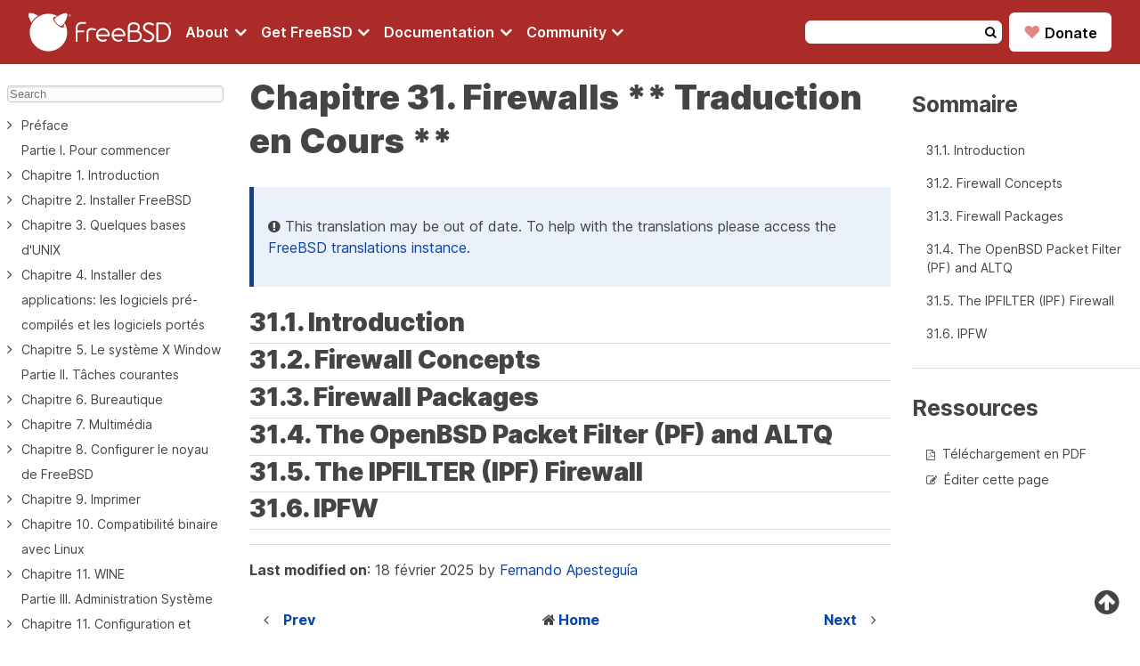

--- FILE ---
content_type: text/html
request_url: https://docs.freebsd.org/fr/books/handbook/firewalls/
body_size: 11942
content:
<!doctype html><html class=theme-light lang=fr><head><meta charset=utf-8><meta name=viewport content="width=device-width,initial-scale=1"><meta name=description content><meta name=keywords content><meta name=copyright content="1995-2026 The FreeBSD Foundation"><link rel=canonical href=https://docs.freebsd.org/fr/books/handbook/firewalls/><title>Chapitre 31. Firewalls ** Traduction en Cours ** | FreeBSD Documentation Portal</title><meta name=theme-color content="#790000"><meta name=color-scheme content="system light dark high-contrast"><link rel="shortcut icon" href=https://docs.freebsd.org/favicon.ico><link rel=stylesheet href=https://docs.freebsd.org/styles/main.min.css><link rel=stylesheet href=https://docs.freebsd.org/css/font-awesome-min.css><script defer src=/js/theme-chooser.min.js></script><script defer src=/js/copy-clipboard.min.js></script><script defer src=/js/search.min.js></script><meta name=twitter:card content="summary"><meta name=twitter:domain content="docs.FreeBSD.org"><meta name=twitter:site content="@freebsd"><meta name=twitter:url content="https://twitter.com/freebsd"><meta property="og:title" content="Chapitre 31. Firewalls ** Traduction en Cours **"><meta property="og:description" content><meta property="og:type" content="website"><meta property="og:image" content="https://docs.freebsd.org/favicon.ico"><meta property="og:image:alt" content="FreeBSD Logo"><meta property="og:locale" content="fr"><meta property="og:url" content="https://docs.freebsd.org/fr/books/handbook/firewalls/"><meta property="og:site_name" content="FreeBSD Documentation Portal"><script type=application/ld+json>{"@context":"http://schema.org","@type":"Article","url":"https:\/\/docs.freebsd.org\/fr\/books\/handbook\/firewalls\/","name":"FreeBSD Documentation Portal","headline":"FreeBSD Documentation Portal","description":"FreeBSD Documentation Portal"}</script><script defer data-domain=freebsd.org src=https://plausible.io/js/script.outbound-links.js></script></head><body><header><div class=header-container><div class=logo-menu-bars-container><a href=https://www.FreeBSD.org class=logo><img src=https://docs.freebsd.org/images/FreeBSD-monochromatic.svg width=160 height=50 alt="FreeBSD logo">
</a><label class=menu-bars for=menu-bars><i class="fa fa-bars" aria-hidden=true></i></label></div><input id=menu-bars type=checkbox><nav><ul class=menu><li class=menu-item><input id=about type=checkbox>
<a href=# aria-label="Navigate to About section"><label class=menu-item-description for=about>About
<i class="fa fa-angle-down fa-lg" aria-hidden=true></i></label></a><ul class=sub-menu><li class=title><a href=https://www.freebsd.org/about/ target=_blank>About</a></li><li><a href=https://www.freebsd.org/about/ target=_blank>FreeBSD</a></li><li><a href=https://freebsdfoundation.org/about-us/about-the-foundation/ target=_blank>FreeBSD Foundation</a></li><li><a href=https://www.freebsd.org/internal/code-of-conduct/ target=_blank>Code of Conduct</a></li></ul></li><li class=menu-item><input id=download type=checkbox>
<a href=# aria-label="Navigate to get FreeBSD section"><label class=menu-item-description for=download>Get FreeBSD
<i class="fa fa-angle-down fa-lg" aria-hidden=true></i></label></a><ul class=sub-menu><li class=title><a href=https://www.freebsd.org/where/ target=_blank>Get FreeBSD</a></li><li><a href=https://www.freebsd.org/releases/ target=_blank>Release Information</a></li><li><a href=https://www.freebsd.org/releng/ target=_blank>Release Engineering</a></li><li><a href=https://www.freebsd.org/security/ target=_blank>Security Advisories</a></li></ul></li><li class=menu-item><input id=documentation type=checkbox>
<a href=# aria-label="Navigate to get Documentation section"><label class=menu-item-description for=documentation>Documentation
<i class="fa fa-angle-down fa-lg" aria-hidden=true></i></label></a><ul class=sub-menu><li class=title><a href=/fr>Documentation portal</a></li><li><a href=https://docs.freebsd.org/fr/books/handbook>FreeBSD Handbook</a></li><li><a href=https://docs.freebsd.org/fr/books/porters-handbook>Porter's Handbook</a></li><li><a href=https://docs.FreeBSD.org/en/books/fdp-primer>Documentation Project Handbook</a></li><li><a href=https://man.FreeBSD.org target=_blank>Manual pages</a></li><li><a href=https://papers.FreeBSD.org target=_blank>Presentations and papers</a></li><li><a href=https://wiki.FreeBSD.org target=_blank>Wiki</a></li><li><a href=https://docs.freebsd.org/fr/books>Books</a></li><li><a href=https://docs.freebsd.org/fr/articles>Articles</a></li></ul></li><li class=menu-item><input id=community type=checkbox>
<a href=# aria-label="Navigate to get Community section"><label class=menu-item-description for=community>Community
<i class="fa fa-angle-down fa-lg" aria-hidden=true></i></label></a><ul class=sub-menu><li class=title><a href=https://www.freebsd.org/community/>Community</a></li><li><a href=https://docs.freebsd.org/fr/articles/contributing>Get involved</a></li><li><a href=https://forums.freebsd.org/ target=_blank>Forum</a></li><li><a href=https://lists.freebsd.org/ target=_blank>Mailing lists</a></li><li><a href=https://wiki.freebsd.org/IRC/Channels target=_blank>IRC Channels</a></li><li><a href=https://bugs.freebsd.org/bugzilla/ target=_blank>Bug Tracker</a></li><li><a href=https://www.freebsd.org/support/ target=_blank>Support</a></li></ul></li></ul></nav><div class=search-donate-container><form class=search method=get id=search-header-form action=https://docs.freebsd.org/search name=search-header-form><input type=hidden name=DB value=fr>
<input id=words name=P type=text size=20 maxlength=255>
<button>
<i class="fa fa-search" aria-hidden=true></i></button></form><div class=donate><a href=https://freebsdfoundation.org/donate/ target=_blank><span class=heart>♥</span>
Donate</a></div></div></div></header><input type=checkbox class="hidden toggle" id=menu-control><main class=main-wrapper-book><a id=top></a><aside class=book-menu><div class=book-menu-content><input id=search-book type=text placeholder=Search aria-label=Search maxlength=128><nav id=MenuContents><ul><li><input type=checkbox id=chapter-71decf6fc7e48edf2f6e030deab12991 class=toggle>
<label class="icon cursor" for=chapter-71decf6fc7e48edf2f6e030deab12991><a role=button></a></label><a href=https://docs.freebsd.org/fr/books/handbook/preface/>Préface</a><ul><li><a href=https://docs.freebsd.org/fr/books/handbook/preface/#preface-audience>Public visé</a></li><li><a href=https://docs.freebsd.org/fr/books/handbook/preface/#preface-changes-from2>Modifications depuis la Seconde Edition</a></li><li><a href=https://docs.freebsd.org/fr/books/handbook/preface/#preface-changes>Modifications depuis la Première Edition</a></li><li><a href=https://docs.freebsd.org/fr/books/handbook/preface/#preface-overview>Organisation de cet ouvrage</a></li><li><a href=https://docs.freebsd.org/fr/books/handbook/preface/#preface-conv>Conventions utilisées dans ce livre</a></li><li><a href=https://docs.freebsd.org/fr/books/handbook/preface/#preface-acknowledgements>Remerciements</a></li></ul></li><li><input type=checkbox id=chapter-23b23d2a42a2951be25d5af7ab2b7e91 class=toggle>
<label for=chapter-23b23d2a42a2951be25d5af7ab2b7e91><a role=button></a></label><a href=https://docs.freebsd.org/fr/books/handbook/parti/>Partie I. Pour commencer</a></li><li><input type=checkbox id=chapter-5cbbdf7077140c909ff4ca872b1a93ed class=toggle>
<label class="icon cursor" for=chapter-5cbbdf7077140c909ff4ca872b1a93ed><a role=button></a></label><a href=https://docs.freebsd.org/fr/books/handbook/introduction/>Chapitre 1. Introduction</a><ul><li><a href=https://docs.freebsd.org/fr/books/handbook/introduction/#introduction-synopsis>1.1. Synopsis</a></li><li><a href=https://docs.freebsd.org/fr/books/handbook/introduction/#nutshell>1.2. Bienvenue à FreeBSD!</a></li><li><a href=https://docs.freebsd.org/fr/books/handbook/introduction/#history>1.3. A propos du Projet FreeBSD</a></li></ul></li><li><input type=checkbox id=chapter-fcdc6061f08c8088d9e558ff907154d7 class=toggle>
<label class="icon cursor" for=chapter-fcdc6061f08c8088d9e558ff907154d7><a role=button></a></label><a href=https://docs.freebsd.org/fr/books/handbook/bsdinstall/>Chapitre 2. Installer FreeBSD</a><ul><li><a href=https://docs.freebsd.org/fr/books/handbook/bsdinstall/#bsdinstall-synopsis>2.1. Synopsis</a></li><li><a href=https://docs.freebsd.org/fr/books/handbook/bsdinstall/#bsdinstall-hardware>2.2. Configuration matérielle minimale</a></li><li><a href=https://docs.freebsd.org/fr/books/handbook/bsdinstall/#bsdinstall-pre>2.3. Tâches de pré-installation</a></li><li><a href=https://docs.freebsd.org/fr/books/handbook/bsdinstall/#bsdinstall-start>2.4. Lancer l’installation</a></li><li><a href=https://docs.freebsd.org/fr/books/handbook/bsdinstall/#using-bsdinstall>2.5. Utilisation de bsdinstall</a></li><li><a href=https://docs.freebsd.org/fr/books/handbook/bsdinstall/#bsdinstall-partitioning>2.6. Allouer l’espace disque</a></li><li><a href=https://docs.freebsd.org/fr/books/handbook/bsdinstall/#bsdinstall-fetching-distribution>2.7. Récupération des fichiers de distribution</a></li><li><a href=https://docs.freebsd.org/fr/books/handbook/bsdinstall/#bsdinstall-post>2.8. Comptes utilisateurs, fuseau horaire, services et renforcement de la sécurité</a></li><li><a href=https://docs.freebsd.org/fr/books/handbook/bsdinstall/#bsdinstall-network>2.9. Interfaces réseau</a></li><li><a href=https://docs.freebsd.org/fr/books/handbook/bsdinstall/#bsdinstall-install-trouble>2.10. Dépannage</a></li><li><a href=https://docs.freebsd.org/fr/books/handbook/bsdinstall/#using-live-cd>2.11. Utilisation du CD Live</a></li></ul></li><li><input type=checkbox id=chapter-bfcc1fc964af89e4d50327aabb8f5665 class=toggle>
<label class="icon cursor" for=chapter-bfcc1fc964af89e4d50327aabb8f5665><a role=button></a></label><a href=https://docs.freebsd.org/fr/books/handbook/basics/>Chapitre 3. Quelques bases d'UNIX</a><ul><li><a href=https://docs.freebsd.org/fr/books/handbook/basics/#basics-synopsis>3.1. Synopsis</a></li><li><a href=https://docs.freebsd.org/fr/books/handbook/basics/#consoles>3.2. Consoles virtuelles terminaux</a></li><li><a href=https://docs.freebsd.org/fr/books/handbook/basics/#permissions>3.3. Permissions</a></li><li><a href=https://docs.freebsd.org/fr/books/handbook/basics/#dirstructure>3.4. Organisation de l’arborescence des répertoires</a></li><li><a href=https://docs.freebsd.org/fr/books/handbook/basics/#disk-organization>3.5. Organisation des disques</a></li><li><a href=https://docs.freebsd.org/fr/books/handbook/basics/#mount-unmount>3.6. Monter et démonter des systèmes de fichiers</a></li><li><a href=https://docs.freebsd.org/fr/books/handbook/basics/#basics-processes>3.7. Processus</a></li><li><a href=https://docs.freebsd.org/fr/books/handbook/basics/#basics-daemons>3.8. Daemons, signaux, et comment tuer un processus</a></li><li><a href=https://docs.freebsd.org/fr/books/handbook/basics/#shells>3.9. Interpréteurs de commandes - "Shells"</a></li><li><a href=https://docs.freebsd.org/fr/books/handbook/basics/#editors>3.10. Editeurs de texte</a></li><li><a href=https://docs.freebsd.org/fr/books/handbook/basics/#basics-devices>3.11. Périphériques et fichiers spéciaux de périphérique</a></li><li><a href=https://docs.freebsd.org/fr/books/handbook/basics/#binary-formats>3.12. Le format des fichiers binaires</a></li><li><a href=https://docs.freebsd.org/fr/books/handbook/basics/#basics-more-information>3.13. Pour plus d’information</a></li></ul></li><li><input type=checkbox id=chapter-4ba48cbdd9972fcdfe5d00d0e3c2384e class=toggle>
<label class="icon cursor" for=chapter-4ba48cbdd9972fcdfe5d00d0e3c2384e><a role=button></a></label><a href=https://docs.freebsd.org/fr/books/handbook/ports/>Chapitre 4. Installer des applications: les logiciels pré-compilés et les logiciels portés</a><ul><li><a href=https://docs.freebsd.org/fr/books/handbook/ports/#ports-synopsis>4.1. Synopsis</a></li><li><a href=https://docs.freebsd.org/fr/books/handbook/ports/#ports-overview>4.2. Généralités sur l’installation de logiciels</a></li><li><a href=https://docs.freebsd.org/fr/books/handbook/ports/#ports-finding-applications>4.3. Trouver votre application</a></li><li><a href=https://docs.freebsd.org/fr/books/handbook/ports/#packages-using>4.4. Utiliser le système des logiciels pré-compilés</a></li><li><a href=https://docs.freebsd.org/fr/books/handbook/ports/#ports-using>4.5. Utiliser le catalogue des logiciels portés</a></li><li><a href=https://docs.freebsd.org/fr/books/handbook/ports/#ports-nextsteps>4.6. Activités de post-installation</a></li><li><a href=https://docs.freebsd.org/fr/books/handbook/ports/#ports-broken>4.7. Que faire avec les logiciels portés ne fonctionnant pas?</a></li></ul></li><li><input type=checkbox id=chapter-b94a4d70c9c88214d254ac5e66cb7727 class=toggle>
<label class="icon cursor" for=chapter-b94a4d70c9c88214d254ac5e66cb7727><a role=button></a></label><a href=https://docs.freebsd.org/fr/books/handbook/x11/>Chapitre 5. Le système X Window</a><ul><li><a href=https://docs.freebsd.org/fr/books/handbook/x11/#x11-synopsis>5.1. Synopsis</a></li><li><a href=https://docs.freebsd.org/fr/books/handbook/x11/#x-understanding>5.2. Terminologie</a></li><li><a href=https://docs.freebsd.org/fr/books/handbook/x11/#x-install>5.3. Installer X11</a></li><li><a href=https://docs.freebsd.org/fr/books/handbook/x11/#x-config>5.4. Configuration d’Xorg</a></li><li><a href=https://docs.freebsd.org/fr/books/handbook/x11/#x-fonts>5.5. Utilisation des polices de caractères sous Xorg</a></li><li><a href=https://docs.freebsd.org/fr/books/handbook/x11/#x-xdm>5.6. Le gestionnaire de connexion graphique XDM</a></li><li><a href=https://docs.freebsd.org/fr/books/handbook/x11/#x11-wm>5.7. Environnements de bureau</a></li><li><a href=https://docs.freebsd.org/fr/books/handbook/x11/#x-compiz-fusion>5.8. Installation de Compiz Fusion</a></li></ul></li><li><input type=checkbox id=chapter-cbee34d6217e0ba4a14613245c1bd34b class=toggle>
<label for=chapter-cbee34d6217e0ba4a14613245c1bd34b><a role=button></a></label><a href=https://docs.freebsd.org/fr/books/handbook/partii/>Partie II. Tâches courantes</a></li><li><input type=checkbox id=chapter-ad49426f87516170317a1729ee9a8735 class=toggle>
<label class="icon cursor" for=chapter-ad49426f87516170317a1729ee9a8735><a role=button></a></label><a href=https://docs.freebsd.org/fr/books/handbook/desktop/>Chapitre 6. Bureautique</a><ul><li><a href=https://docs.freebsd.org/fr/books/handbook/desktop/#desktop-synopsis>6.1. Synopsis</a></li><li><a href=https://docs.freebsd.org/fr/books/handbook/desktop/#desktop-browsers>6.2. Navigateurs</a></li><li><a href=https://docs.freebsd.org/fr/books/handbook/desktop/#desktop-productivity>6.3. Productivité</a></li><li><a href=https://docs.freebsd.org/fr/books/handbook/desktop/#desktop-viewers>6.4. Lecteurs de document</a></li><li><a href=https://docs.freebsd.org/fr/books/handbook/desktop/#desktop-finance>6.5. Finance</a></li><li><a href=https://docs.freebsd.org/fr/books/handbook/desktop/#desktop-summary>6.6. Résumé</a></li></ul></li><li><input type=checkbox id=chapter-7fa0b197fe43d0f834bf809a364675e4 class=toggle>
<label class="icon cursor" for=chapter-7fa0b197fe43d0f834bf809a364675e4><a role=button></a></label><a href=https://docs.freebsd.org/fr/books/handbook/multimedia/>Chapitre 7. Multimédia</a><ul><li><a href=https://docs.freebsd.org/fr/books/handbook/multimedia/#multimedia-synopsis>7.1. Synopsis</a></li><li><a href=https://docs.freebsd.org/fr/books/handbook/multimedia/#sound-setup>7.2. Configurer une carte son</a></li><li><a href=https://docs.freebsd.org/fr/books/handbook/multimedia/#sound-mp3>7.3. Fichiers MP3</a></li><li><a href=https://docs.freebsd.org/fr/books/handbook/multimedia/#video-playback>7.4. Lecture des Vidéos</a></li><li><a href=https://docs.freebsd.org/fr/books/handbook/multimedia/#tvcard>7.5. Configuration des cartes TV</a></li><li><a href=https://docs.freebsd.org/fr/books/handbook/multimedia/#scanners>7.6. Scanners</a></li></ul></li><li><input type=checkbox id=chapter-239cb6b32f465957bf56d01d9ec0d4f7 class=toggle>
<label class="icon cursor" for=chapter-239cb6b32f465957bf56d01d9ec0d4f7><a role=button></a></label><a href=https://docs.freebsd.org/fr/books/handbook/kernelconfig/>Chapitre 8. Configurer le noyau de FreeBSD</a><ul><li><a href=https://docs.freebsd.org/fr/books/handbook/kernelconfig/#kernelconfig-synopsis>8.1. Synopsis</a></li><li><a href=https://docs.freebsd.org/fr/books/handbook/kernelconfig/#kernelconfig-custom-kernel>8.2. Pourquoi compiler un noyau sur mesure?</a></li><li><a href=https://docs.freebsd.org/fr/books/handbook/kernelconfig/#kernelconfig-building>8.3. Compiler et installer un noyau sur mesure</a></li><li><a href=https://docs.freebsd.org/fr/books/handbook/kernelconfig/#kernelconfig-config>8.4. Le fichier de configuration</a></li><li><a href=https://docs.freebsd.org/fr/books/handbook/kernelconfig/#kernelconfig-trouble>8.5. Si quelque chose se passe mal</a></li></ul></li><li><input type=checkbox id=chapter-6687e7527d9f39389da399041a6ec664 class=toggle>
<label class="icon cursor" for=chapter-6687e7527d9f39389da399041a6ec664><a role=button></a></label><a href=https://docs.freebsd.org/fr/books/handbook/printing/>Chapitre 9. Imprimer</a><ul><li><a href=https://docs.freebsd.org/fr/books/handbook/printing/#printing-synopsis>9.1. Synopsis</a></li><li><a href=https://docs.freebsd.org/fr/books/handbook/printing/#printing-intro-spooler>9.2. Introduction</a></li><li><a href=https://docs.freebsd.org/fr/books/handbook/printing/#printing-intro-setup>9.3. Configuration de base</a></li><li><a href=https://docs.freebsd.org/fr/books/handbook/printing/#printing-advanced>9.4. Configuration avancée de l’imprimante</a></li><li><a href=https://docs.freebsd.org/fr/books/handbook/printing/#printing-using>9.5. Using Printers <strong>Traduction en Cours</strong></a></li><li><a href=https://docs.freebsd.org/fr/books/handbook/printing/#printing-lpd-alternatives>9.6. Alternatives to the Standard Spooler <strong>Traduction en Cours</strong></a></li><li><a href=https://docs.freebsd.org/fr/books/handbook/printing/#printing-troubleshooting>9.7. Troubleshooting <strong>Traduction en Cours</strong></a></li></ul></li><li><input type=checkbox id=chapter-c56f04c836b1d6d71eeab156fdf33f87 class=toggle>
<label class="icon cursor" for=chapter-c56f04c836b1d6d71eeab156fdf33f87><a role=button></a></label><a href=https://docs.freebsd.org/fr/books/handbook/linuxemu/>Chapitre 10. Compatibilité binaire avec Linux</a><ul><li><a href=https://docs.freebsd.org/fr/books/handbook/linuxemu/#linuxemu-synopsis>10.1. Synopsis</a></li><li><a href=https://docs.freebsd.org/fr/books/handbook/linuxemu/#linuxemu-lbc-install>10.2. Configurer la compatibilité binaire avec Linux</a></li><li><a href=https://docs.freebsd.org/fr/books/handbook/linuxemu/#linuxemu-packages>10.3. Système de base CentOS à partir des paquets binaires FreeBSD</a></li><li><a href=https://docs.freebsd.org/fr/books/handbook/linuxemu/#linuxemu-debootstrap>10.4. Système de base Debian / Ubuntu avec debootstrap(8)</a></li><li><a href=https://docs.freebsd.org/fr/books/handbook/linuxemu/#linuxemu-advanced>10.5. Sujets avancés</a></li></ul></li><li><input type=checkbox id=chapter-9ab73596e005d78769ccec7c109c1487 class=toggle>
<label class="icon cursor" for=chapter-9ab73596e005d78769ccec7c109c1487><a role=button></a></label><a href=https://docs.freebsd.org/fr/books/handbook/wine/>Chapitre 11. WINE</a><ul><li><a href=https://docs.freebsd.org/fr/books/handbook/wine/#wine-synopsis>11.1. Synopsis</a></li><li><a href=https://docs.freebsd.org/fr/books/handbook/wine/#wine-overview-concepts>11.2. WINE généralités et concepts</a></li><li><a href=https://docs.freebsd.org/fr/books/handbook/wine/#installing-wine-on-freebsd>11.3. Installer WINE sur FreeBSD</a></li><li><a href=https://docs.freebsd.org/fr/books/handbook/wine/#running-first-wine-program>11.4. Lancer un premier programme WINE sous FreeBSD</a></li><li><a href=https://docs.freebsd.org/fr/books/handbook/wine/#configuring-wine-installation>11.5. Configurer WINE après installation</a></li><li><a href=https://docs.freebsd.org/fr/books/handbook/wine/#wine-management-guis>11.6. Interfaces graphiques de gestion de WINE</a></li><li><a href=https://docs.freebsd.org/fr/books/handbook/wine/#wine-in-multi-user-os-installations>11.7. WINE sur un système FreeBSD avec plusieurs utilisateurs</a></li><li><a href=https://docs.freebsd.org/fr/books/handbook/wine/#wine-on-os-faq>11.8. WINE sur FreeBSD Foire Aux Questions</a></li></ul></li><li><input type=checkbox id=chapter-7921d26d60dd5f0672eb130798c32cc0 class=toggle>
<label for=chapter-7921d26d60dd5f0672eb130798c32cc0><a role=button></a></label><a href=https://docs.freebsd.org/fr/books/handbook/partiii/>Partie III. Administration Système</a></li><li><input type=checkbox id=chapter-b29e748ae150cfdcde370dad29a973de class=toggle>
<label class="icon cursor" for=chapter-b29e748ae150cfdcde370dad29a973de><a role=button></a></label><a href=https://docs.freebsd.org/fr/books/handbook/config/>Chapitre 11. Configuration et optimisation</a><ul><li><a href=https://docs.freebsd.org/fr/books/handbook/config/#config-synopsis>11.1. Synopsis</a></li><li><a href=https://docs.freebsd.org/fr/books/handbook/config/#configtuning-core-configuration>11.2. Configuration principale</a></li><li><a href=https://docs.freebsd.org/fr/books/handbook/config/#configtuning-appconfig>11.3. Configuration des applications</a></li><li><a href=https://docs.freebsd.org/fr/books/handbook/config/#configtuning-starting-services>11.4. Démarrer des services</a></li><li><a href=https://docs.freebsd.org/fr/books/handbook/config/#configtuning-cron>11.5. Configuration de l’utilitaire <code>cron</code></a></li><li><a href=https://docs.freebsd.org/fr/books/handbook/config/#configtuning-rcd>11.6. Utilisation du système rc(8) sous FreeBSD</a></li><li><a href=https://docs.freebsd.org/fr/books/handbook/config/#config-network-setup>11.7. Configuration des cartes réseaux</a></li><li><a href=https://docs.freebsd.org/fr/books/handbook/config/#configtuning-virtual-hosts>11.8. Hôtes virtuels</a></li><li><a href=https://docs.freebsd.org/fr/books/handbook/config/#configtuning-configfiles>11.9. Fichiers de configuration</a></li><li><a href=https://docs.freebsd.org/fr/books/handbook/config/#configtuning-sysctl>11.10. Optimisation avec sysctl(8)</a></li><li><a href=https://docs.freebsd.org/fr/books/handbook/config/#configtuning-disk>11.11. Optimiser les disques</a></li><li><a href=https://docs.freebsd.org/fr/books/handbook/config/#configtuning-kernel-limits>11.12. Optimisation des limitations du noyau</a></li><li><a href=https://docs.freebsd.org/fr/books/handbook/config/#adding-swap-space>11.13. Ajouter de l’espace de pagination</a></li><li><a href=https://docs.freebsd.org/fr/books/handbook/config/#acpi-overview>11.14. Gestion de l’énergie et des ressources</a></li><li><a href=https://docs.freebsd.org/fr/books/handbook/config/#ACPI-debug>11.15. Utiliser et déboguer l’ACPI sous FreeBSD</a></li></ul></li><li><input type=checkbox id=chapter-f95507bc3ea337f883a7259de3407359 class=toggle>
<label class="icon cursor" for=chapter-f95507bc3ea337f883a7259de3407359><a role=button></a></label><a href=https://docs.freebsd.org/fr/books/handbook/boot/>Chapitre 12. Processus de démarrage de FreeBSD</a><ul><li><a href=https://docs.freebsd.org/fr/books/handbook/boot/#boot-synopsis>12.1. Synopsis</a></li><li><a href=https://docs.freebsd.org/fr/books/handbook/boot/#boot-introduction>12.2. Le problème du démarrage</a></li><li><a href=https://docs.freebsd.org/fr/books/handbook/boot/#boot-blocks>12.3. Le gestionnaire de démarrage et les étapes de démarrage</a></li><li><a href=https://docs.freebsd.org/fr/books/handbook/boot/#boot-kernel>12.4. Interaction avec le noyau au démarrage</a></li><li><a href=https://docs.freebsd.org/fr/books/handbook/boot/#device-hints>12.5. "Device Hints"-Paramétrage des périphériques</a></li><li><a href=https://docs.freebsd.org/fr/books/handbook/boot/#boot-init>12.6. Init: Initialisation de la gestion des processus</a></li><li><a href=https://docs.freebsd.org/fr/books/handbook/boot/#boot-shutdown>12.7. Séquence d’arrêt du système</a></li></ul></li><li><input type=checkbox id=chapter-cd9ad0b3dfcefcbabbcdc364b9e25687 class=toggle>
<label class="icon cursor" for=chapter-cd9ad0b3dfcefcbabbcdc364b9e25687><a role=button></a></label><a href=https://docs.freebsd.org/fr/books/handbook/users/>Chapitre 13. Gestion des comptes et des utilisateurs</a><ul><li><a href=https://docs.freebsd.org/fr/books/handbook/users/#users-synopsis>13.1. Synopsis</a></li><li><a href=https://docs.freebsd.org/fr/books/handbook/users/#users-introduction>13.2. Introduction</a></li><li><a href=https://docs.freebsd.org/fr/books/handbook/users/#users-superuser>13.3. Le compte super-utilisateur</a></li><li><a href=https://docs.freebsd.org/fr/books/handbook/users/#users-system>13.4. Comptes système</a></li><li><a href=https://docs.freebsd.org/fr/books/handbook/users/#users-user>13.5. Comptes utilisateur</a></li><li><a href=https://docs.freebsd.org/fr/books/handbook/users/#users-modifying>13.6. Modifier des comptes</a></li><li><a href=https://docs.freebsd.org/fr/books/handbook/users/#users-limiting>13.7. Mettre en place des restrictions pour les utilisateurs</a></li><li><a href=https://docs.freebsd.org/fr/books/handbook/users/#users-groups>13.8. Groupes</a></li></ul></li><li><input type=checkbox id=chapter-8f812ad18a04298cb19ec5e2cdc4a8d9 class=toggle>
<label class="icon cursor" for=chapter-8f812ad18a04298cb19ec5e2cdc4a8d9><a role=button></a></label><a href=https://docs.freebsd.org/fr/books/handbook/security/>Chapitre 14. Sécurité</a><ul><li><a href=https://docs.freebsd.org/fr/books/handbook/security/#security-synopsis>14.1. Synopsis</a></li><li><a href=https://docs.freebsd.org/fr/books/handbook/security/#security-intro>14.2. Introduction</a></li><li><a href=https://docs.freebsd.org/fr/books/handbook/security/#securing-freebsd>14.3. Securing FreeBSD <strong>Traduction en Cours</strong></a></li><li><a href=https://docs.freebsd.org/fr/books/handbook/security/#crypt>14.4. DES, MD5, et chiffrement</a></li><li><a href=https://docs.freebsd.org/fr/books/handbook/security/#one-time-passwords>14.5. Mots de passe non réutilisables</a></li><li><a href=https://docs.freebsd.org/fr/books/handbook/security/#tcpwrappers>14.6. L’encapsuleur TCP ("TCP Wrappers")</a></li><li><a href=https://docs.freebsd.org/fr/books/handbook/security/#kerberosIV>14.7. Kerberos</a></li><li><a href=https://docs.freebsd.org/fr/books/handbook/security/#kerberos5>14.8. Kerberos5 <strong>Traduction en Cours</strong></a></li><li><a href=https://docs.freebsd.org/fr/books/handbook/security/#openssl>14.9. OpenSSL</a></li><li><a href=https://docs.freebsd.org/fr/books/handbook/security/#ipsec>14.10. IPsec</a></li><li><a href=https://docs.freebsd.org/fr/books/handbook/security/#openssh>14.11. OpenSSH</a></li><li><a href=https://docs.freebsd.org/fr/books/handbook/security/#fs-acl>14.12. Listes de contrôle d’accès au système de fichiers</a></li><li><a href=https://docs.freebsd.org/fr/books/handbook/security/#security-portaudit>14.13. Surveillance des problèmes de sécurité relatifs aux programmes tierce-partie</a></li><li><a href=https://docs.freebsd.org/fr/books/handbook/security/#security-advisories>14.14. Avis de sécurité de FreeBSD</a></li><li><a href=https://docs.freebsd.org/fr/books/handbook/security/#security-accounting>14.15. Comptabilité des processus</a></li></ul></li><li><input type=checkbox id=chapter-34ed4ae66d22a38204185400a68b97b7 class=toggle>
<label class="icon cursor" for=chapter-34ed4ae66d22a38204185400a68b97b7><a role=button></a></label><a href=https://docs.freebsd.org/fr/books/handbook/jails/>Chapitre 15. Environnements jail</a><ul><li><a href=https://docs.freebsd.org/fr/books/handbook/jails/#jails-synopsis>15.1. Synopsis</a></li><li><a href=https://docs.freebsd.org/fr/books/handbook/jails/#jails-terms>15.2. Termes relatifs aux environnements jail</a></li><li><a href=https://docs.freebsd.org/fr/books/handbook/jails/#jails-intro>15.3. Introduction</a></li><li><a href=https://docs.freebsd.org/fr/books/handbook/jails/#jails-build>15.4. Création et contrôle de l’environnement jail</a></li><li><a href=https://docs.freebsd.org/fr/books/handbook/jails/#jails-tuning>15.5. Optimisation et administration</a></li></ul></li><li><input type=checkbox id=chapter-c8ec33e8ff33796d05cbdf396a387cd4 class=toggle>
<label class="icon cursor" for=chapter-c8ec33e8ff33796d05cbdf396a387cd4><a role=button></a></label><a href=https://docs.freebsd.org/fr/books/handbook/mac/>Chapitre 16. Mandatory Access Control ** Traduction en Cours **</a><ul><li><a href=https://docs.freebsd.org/fr/books/handbook/mac/#mac-synopsis>16.1. Synopsis</a></li><li><a href=https://docs.freebsd.org/fr/books/handbook/mac/#mac-glossary>16.2. Key Terms in this Chapter</a></li><li><a href=https://docs.freebsd.org/fr/books/handbook/mac/#mac-initial>16.3. Explanation of MAC</a></li><li><a href=https://docs.freebsd.org/fr/books/handbook/mac/#mac-understandlabel>16.4. Understanding MAC Labels</a></li><li><a href=https://docs.freebsd.org/fr/books/handbook/mac/#mac-modules>16.5. Module Configuration</a></li><li><a href=https://docs.freebsd.org/fr/books/handbook/mac/#mac-bsdextended>16.6. The MAC bsdextended Module</a></li><li><a href=https://docs.freebsd.org/fr/books/handbook/mac/#mac-ifoff>16.7. The MAC ifoff Module</a></li><li><a href=https://docs.freebsd.org/fr/books/handbook/mac/#mac-portacl>16.8. The MAC portacl Module</a></li><li><a href=https://docs.freebsd.org/fr/books/handbook/mac/#mac-labelingpolicies>16.9. MAC Policies with Labeling Features</a></li><li><a href=https://docs.freebsd.org/fr/books/handbook/mac/#mac-partition>16.10. The MAC partition Module</a></li><li><a href=https://docs.freebsd.org/fr/books/handbook/mac/#mac-mls>16.11. The MAC Multi-Level Security Module</a></li><li><a href=https://docs.freebsd.org/fr/books/handbook/mac/#mac-biba>16.12. The MAC Biba Module</a></li><li><a href=https://docs.freebsd.org/fr/books/handbook/mac/#mac-lomac>16.13. The MAC LOMAC Module</a></li><li><a href=https://docs.freebsd.org/fr/books/handbook/mac/#mac-implementing>16.14. Implementing a Secure Environment with MAC</a></li><li><a href=https://docs.freebsd.org/fr/books/handbook/mac/#MAC-examplehttpd>16.15. Another Example: Using MAC to Constrain a Web Server</a></li><li><a href=https://docs.freebsd.org/fr/books/handbook/mac/#mac-troubleshoot>16.16. Troubleshooting the MAC Framework</a></li></ul></li><li><input type=checkbox id=chapter-ac73d79b81ddd40abec79baea3c2473a class=toggle>
<label class="icon cursor" for=chapter-ac73d79b81ddd40abec79baea3c2473a><a role=button></a></label><a href=https://docs.freebsd.org/fr/books/handbook/audit/>Chapitre 17. Audit des événements relatifs à la sécurité du système</a><ul><li><a href=https://docs.freebsd.org/fr/books/handbook/audit/#audit-synopsis>17.1. Synopsis</a></li><li><a href=https://docs.freebsd.org/fr/books/handbook/audit/#audit-inline-glossary>17.2. Mots-clés</a></li><li><a href=https://docs.freebsd.org/fr/books/handbook/audit/#audit-config>17.3. Configuration de l’audit</a></li><li><a href=https://docs.freebsd.org/fr/books/handbook/audit/#audit-administration>17.4. Travailler avec les traces d’audit</a></li></ul></li><li><input type=checkbox id=chapter-bd73a7dde4903dc02c89f27bb8277f14 class=toggle>
<label class="icon cursor" for=chapter-bd73a7dde4903dc02c89f27bb8277f14><a role=button></a></label><a href=https://docs.freebsd.org/fr/books/handbook/disks/>Chapitre 18. Stockage des données</a><ul><li><a href=https://docs.freebsd.org/fr/books/handbook/disks/#disks-synopsis>18.1. Synopsis</a></li><li><a href=https://docs.freebsd.org/fr/books/handbook/disks/#disks-naming>18.2. Noms des périphériques</a></li><li><a href=https://docs.freebsd.org/fr/books/handbook/disks/#disks-adding>18.3. Ajouter des disques</a></li><li><a href=https://docs.freebsd.org/fr/books/handbook/disks/#raid>18.4. RAID</a></li><li><a href=https://docs.freebsd.org/fr/books/handbook/disks/#usb-disks>18.5. Périphériques de stockage USB</a></li><li><a href=https://docs.freebsd.org/fr/books/handbook/disks/#creating-cds>18.6. Création et utilisation de supports optiques (CDs)</a></li><li><a href=https://docs.freebsd.org/fr/books/handbook/disks/#creating-dvds>18.7. Création et utilisation de supports optiques (DVDs)</a></li><li><a href=https://docs.freebsd.org/fr/books/handbook/disks/#floppies>18.8. Création et utilisation de disquettes</a></li><li><a href=https://docs.freebsd.org/fr/books/handbook/disks/#backups-tapebackups>18.9. Créer et utiliser les bandes magnétiques</a></li><li><a href=https://docs.freebsd.org/fr/books/handbook/disks/#backups-floppybackups>18.10. Sauvegardes sur disquettes</a></li><li><a href=https://docs.freebsd.org/fr/books/handbook/disks/#backup-strategies>18.11. Stratégies de sauvegarde</a></li><li><a href=https://docs.freebsd.org/fr/books/handbook/disks/#backup-basics>18.12. Sauvegardes</a></li><li><a href=https://docs.freebsd.org/fr/books/handbook/disks/#disks-virtual>18.13. Systèmes de fichiers réseaux, en mémoire et sauvegardés sur fichier</a></li><li><a href=https://docs.freebsd.org/fr/books/handbook/disks/#snapshots>18.14. Instantané ("Snapshot") d’un système de fichiers</a></li><li><a href=https://docs.freebsd.org/fr/books/handbook/disks/#quotas>18.15. Quotas d’utilisation des disques</a></li><li><a href=https://docs.freebsd.org/fr/books/handbook/disks/#disks-encrypting>18.16. Chiffrer les partitions d’un disque</a></li><li><a href=https://docs.freebsd.org/fr/books/handbook/disks/#swap-encrypting>18.17. Chiffrage de l’espace de pagination</a></li></ul></li><li><input type=checkbox id=chapter-da251291bb1fb842c3a8209c2d054e20 class=toggle>
<label class="icon cursor" for=chapter-da251291bb1fb842c3a8209c2d054e20><a role=button></a></label><a href=https://docs.freebsd.org/fr/books/handbook/geom/>Chapitre 19. GEOM: architecture modulaire de gestion des disques</a><ul><li><a href=https://docs.freebsd.org/fr/books/handbook/geom/#GEOM-synopsis>19.1. Synopsis</a></li><li><a href=https://docs.freebsd.org/fr/books/handbook/geom/#GEOM-intro>19.2. Introduction à GEOM</a></li><li><a href=https://docs.freebsd.org/fr/books/handbook/geom/#GEOM-striping>19.3. RAID0 - "Striping"</a></li><li><a href=https://docs.freebsd.org/fr/books/handbook/geom/#GEOM-mirror>19.4. RAID1 - "mirroring"</a></li><li><a href=https://docs.freebsd.org/fr/books/handbook/geom/#geom-ggate>19.5. Périphériques réseau "GEOM Gate"</a></li><li><a href=https://docs.freebsd.org/fr/books/handbook/geom/#geom-glabel>19.6. Ajouter un label à un disque</a></li></ul></li><li><input type=checkbox id=chapter-eb739081d7a32c820cff41f650b8e1a7 class=toggle>
<label class="icon cursor" for=chapter-eb739081d7a32c820cff41f650b8e1a7><a role=button></a></label><a href=https://docs.freebsd.org/fr/books/handbook/zfs/>Chapitre 20. The Z File System (ZFS) ** Traduction en Cours **</a><ul><li><a href=https://docs.freebsd.org/fr/books/handbook/zfs/#zfs-differences>20.1. What Makes ZFS Different</a></li><li><a href=https://docs.freebsd.org/fr/books/handbook/zfs/#zfs-quickstart>20.2. Quick Start Guide</a></li><li><a href=https://docs.freebsd.org/fr/books/handbook/zfs/#zfs-zpool>20.3. <code>zpool</code> Administration</a></li><li><a href=https://docs.freebsd.org/fr/books/handbook/zfs/#zfs-zfs>20.4. <code>zfs</code> Administration</a></li><li><a href=https://docs.freebsd.org/fr/books/handbook/zfs/#zfs-zfs-allow>20.5. Delegated Administration</a></li><li><a href=https://docs.freebsd.org/fr/books/handbook/zfs/#zfs-links>20.6. Additional Resources</a></li><li><a href=https://docs.freebsd.org/fr/books/handbook/zfs/#zfs-term>20.7. ZFS Features and Terminology</a></li></ul></li><li><input type=checkbox id=chapter-b302d6c5f3e56208a54e008358363db6 class=toggle>
<label class="icon cursor" for=chapter-b302d6c5f3e56208a54e008358363db6><a role=button></a></label><a href=https://docs.freebsd.org/fr/books/handbook/filesystems/>Chapitre 21. Autres systèmes de fichiers</a><ul><li><a href=https://docs.freebsd.org/fr/books/handbook/filesystems/#filesystems-synopsis>21.1. Synopsis</a></li><li><a href=https://docs.freebsd.org/fr/books/handbook/filesystems/#filesystems-linux>21.2. Systèmes de fichiers Linux®</a></li></ul></li><li><input type=checkbox id=chapter-1ebc1df488a5b3bd515117e7843979ad class=toggle>
<label class="icon cursor" for=chapter-1ebc1df488a5b3bd515117e7843979ad><a role=button></a></label><a href=https://docs.freebsd.org/fr/books/handbook/vinum/>Chapitre 22. Le gestionnaire de volume Vinum</a><ul><li><a href=https://docs.freebsd.org/fr/books/handbook/vinum/#vinum-synopsis>22.1. Synopsis</a></li><li><a href=https://docs.freebsd.org/fr/books/handbook/vinum/#vinum-intro>22.2. Les disques sont trop petits</a></li><li><a href=https://docs.freebsd.org/fr/books/handbook/vinum/#_les_goulots_détranglement_daccès_aux_données>22.3. Les goulots d’étranglement d’accès aux données</a></li><li><a href=https://docs.freebsd.org/fr/books/handbook/vinum/#_intégrité_des_données>22.4. Intégrité des données</a></li><li><a href=https://docs.freebsd.org/fr/books/handbook/vinum/#vinum-objects>22.5. Objets Vinum</a></li><li><a href=https://docs.freebsd.org/fr/books/handbook/vinum/#vinum-examples>22.6. Quelques exemples</a></li><li><a href=https://docs.freebsd.org/fr/books/handbook/vinum/#_appellation_des_objets>22.7. Appellation des objets</a></li><li><a href=https://docs.freebsd.org/fr/books/handbook/vinum/#vinum-config>22.8. Configuration de Vinum</a></li></ul></li><li><input type=checkbox id=chapter-97c108a06c4719ee745b6c26a137a48b class=toggle>
<label class="icon cursor" for=chapter-97c108a06c4719ee745b6c26a137a48b><a role=button></a></label><a href=https://docs.freebsd.org/fr/books/handbook/virtualization/>Chapitre 23. Virtualisation</a><ul><li><a href=https://docs.freebsd.org/fr/books/handbook/virtualization/#virtualization-synopsis>23.1. Synopsis</a></li><li><a href=https://docs.freebsd.org/fr/books/handbook/virtualization/#virtualization-guest>23.2. FreeBSD comme système d’exploitation invité</a></li><li><a href=https://docs.freebsd.org/fr/books/handbook/virtualization/#virtualization-host>23.3. FreeBSD comme système d’exploitation hôte</a></li></ul></li><li><input type=checkbox id=chapter-cac1c1020e0f9180f822c539ce4dd2d8 class=toggle>
<label class="icon cursor" for=chapter-cac1c1020e0f9180f822c539ce4dd2d8><a role=button></a></label><a href=https://docs.freebsd.org/fr/books/handbook/l10n/>Chapitre 24. Localisation - Utilisation et configuration de l'I18N/L10N</a><ul><li><a href=https://docs.freebsd.org/fr/books/handbook/l10n/#l10n-synopsis>24.1. Synopsis</a></li><li><a href=https://docs.freebsd.org/fr/books/handbook/l10n/#l10n-basics>24.2. Les bases</a></li><li><a href=https://docs.freebsd.org/fr/books/handbook/l10n/#using-localization>24.3. Utiliser la localisation</a></li><li><a href=https://docs.freebsd.org/fr/books/handbook/l10n/#l10n-compiling>24.4. Compiler des programmes I18N</a></li><li><a href=https://docs.freebsd.org/fr/books/handbook/l10n/#lang-setup>24.5. Localiser FreeBSD pour des langues spécifiques</a></li></ul></li><li><input type=checkbox id=chapter-ba7ecbd0a8c9dd7e6af707506da71812 class=toggle>
<label class="icon cursor" for=chapter-ba7ecbd0a8c9dd7e6af707506da71812><a role=button></a></label><a href=https://docs.freebsd.org/fr/books/handbook/cutting-edge/>Chapitre 25. Mise à jour de FreeBSD</a><ul><li><a href=https://docs.freebsd.org/fr/books/handbook/cutting-edge/#updating-upgrading-synopsis>25.1. Synopsis</a></li><li><a href=https://docs.freebsd.org/fr/books/handbook/cutting-edge/#updating-upgrading-freebsdupdate>25.2. Mise à jour de FreeBSD</a></li><li><a href=https://docs.freebsd.org/fr/books/handbook/cutting-edge/#updating-upgrading-portsnap>25.3. Portsnap: un outil de mise à jour du catalogue des logiciels portés</a></li><li><a href=https://docs.freebsd.org/fr/books/handbook/cutting-edge/#updating-upgrading-documentation>25.4. Updating the Documentation Set <strong>Traduction en Cours</strong></a></li><li><a href=https://docs.freebsd.org/fr/books/handbook/cutting-edge/#current-stable>25.5. Suivre une branche de développement</a></li><li><a href=https://docs.freebsd.org/fr/books/handbook/cutting-edge/#synching>25.6. Synchroniser vos sources</a></li><li><a href=https://docs.freebsd.org/fr/books/handbook/cutting-edge/#makeworld>25.7. Recompiler le système</a></li><li><a href=https://docs.freebsd.org/fr/books/handbook/cutting-edge/#small-lan>25.8. Suivre les mises à jour pour plusieurs machines</a></li></ul></li><li><input type=checkbox id=chapter-b212e1ab1cecc4d44617bcb25cea3be7 class=toggle>
<label class="icon cursor" for=chapter-b212e1ab1cecc4d44617bcb25cea3be7><a role=button></a></label><a href=https://docs.freebsd.org/fr/books/handbook/dtrace/>Chapitre 26. DTrace</a><ul><li><a href=https://docs.freebsd.org/fr/books/handbook/dtrace/#dtrace-synopsis>26.1. Synopsis</a></li><li><a href=https://docs.freebsd.org/fr/books/handbook/dtrace/#dtrace-implementation>26.2. Des différences de mise en oeuvre</a></li><li><a href=https://docs.freebsd.org/fr/books/handbook/dtrace/#dtrace-enable>26.3. Activer la prise en charge de DTrace</a></li><li><a href=https://docs.freebsd.org/fr/books/handbook/dtrace/#dtrace-using>26.4. Utiliser DTrace</a></li><li><a href=https://docs.freebsd.org/fr/books/handbook/dtrace/#dtrace-language>26.5. Le langage D</a></li></ul></li><li><input type=checkbox id=chapter-d57efcf3518e1dd5350e04980ba0a069 class=toggle>
<label for=chapter-d57efcf3518e1dd5350e04980ba0a069><a role=button></a></label><a href=https://docs.freebsd.org/fr/books/handbook/partiv/>Partie IV. Réseau</a></li><li><input type=checkbox id=chapter-658d205fbc0aef15393d1ca51cdead21 class=toggle>
<label class="icon cursor" for=chapter-658d205fbc0aef15393d1ca51cdead21><a role=button></a></label><a href=https://docs.freebsd.org/fr/books/handbook/serialcomms/>Chapitre 27. Serial Communications ** Traduction en Cours **</a><ul><li><a href=https://docs.freebsd.org/fr/books/handbook/serialcomms/#serial-synopsis>27.1. Synopsis</a></li><li><a href=https://docs.freebsd.org/fr/books/handbook/serialcomms/#serial>27.2. Introduction</a></li><li><a href=https://docs.freebsd.org/fr/books/handbook/serialcomms/#term>27.3. Terminals</a></li><li><a href=https://docs.freebsd.org/fr/books/handbook/serialcomms/#dialup>27.4. Dial-in Service</a></li><li><a href=https://docs.freebsd.org/fr/books/handbook/serialcomms/#dialout>27.5. Dial-out Service</a></li><li><a href=https://docs.freebsd.org/fr/books/handbook/serialcomms/#serialconsole-setup>27.6. Setting Up the Serial Console</a></li></ul></li><li><input type=checkbox id=chapter-5bfbf0cad2e95844c4b6d06fde4eb72c class=toggle>
<label class="icon cursor" for=chapter-5bfbf0cad2e95844c4b6d06fde4eb72c><a role=button></a></label><a href=https://docs.freebsd.org/fr/books/handbook/ppp-and-slip/>Chapitre 28. PPP et SLIP</a><ul><li><a href=https://docs.freebsd.org/fr/books/handbook/ppp-and-slip/#ppp-and-slip-synopsis>28.1. Synopsis</a></li><li><a href=https://docs.freebsd.org/fr/books/handbook/ppp-and-slip/#userppp>28.2. Using User PPP <strong>Traduction en Cours</strong></a></li><li><a href=https://docs.freebsd.org/fr/books/handbook/ppp-and-slip/#ppp>28.3. Utiliser PPP intégré au noyau</a></li><li><a href=https://docs.freebsd.org/fr/books/handbook/ppp-and-slip/#pppoe>28.4. Utiliser PPP sur Ethernet (PPPoE)</a></li><li><a href=https://docs.freebsd.org/fr/books/handbook/ppp-and-slip/#pppoa>28.5. Utiliser PPP sur ATM (PPPoA)</a></li><li><a href=https://docs.freebsd.org/fr/books/handbook/ppp-and-slip/#slip>28.6. Utiliser SLIP</a></li></ul></li><li><input type=checkbox id=chapter-6b4a30f99acd6d86b0cee28848de5393 class=toggle>
<label class="icon cursor" for=chapter-6b4a30f99acd6d86b0cee28848de5393><a role=button></a></label><a href=https://docs.freebsd.org/fr/books/handbook/mail/>Chapitre 29. Courrier électronique</a><ul><li><a href=https://docs.freebsd.org/fr/books/handbook/mail/#mail-synopsis>29.1. Synopsis</a></li><li><a href=https://docs.freebsd.org/fr/books/handbook/mail/#mail-using>29.2. Utilisation du courrier électronique</a></li><li><a href=https://docs.freebsd.org/fr/books/handbook/mail/#sendmail>29.3. Configuration de sendmail</a></li><li><a href=https://docs.freebsd.org/fr/books/handbook/mail/#mail-changingmta>29.4. Changer votre agent de transfert de courrier</a></li><li><a href=https://docs.freebsd.org/fr/books/handbook/mail/#mail-trouble>29.5. Dépannage</a></li><li><a href=https://docs.freebsd.org/fr/books/handbook/mail/#mail-advanced>29.6. Sujets avancés</a></li><li><a href=https://docs.freebsd.org/fr/books/handbook/mail/#SMTP-UUCP>29.7. SMTP avec UUCP</a></li><li><a href=https://docs.freebsd.org/fr/books/handbook/mail/#outgoing-only>29.8. Configuration pour l’envoi seul</a></li><li><a href=https://docs.freebsd.org/fr/books/handbook/mail/#SMTP-dialup>29.9. Utiliser le courrier électronique avec une connexion temporaire</a></li><li><a href=https://docs.freebsd.org/fr/books/handbook/mail/#SMTP-Auth>29.10. Authentification SMTP</a></li><li><a href=https://docs.freebsd.org/fr/books/handbook/mail/#mail-agents>29.11. Clients de messagerie</a></li><li><a href=https://docs.freebsd.org/fr/books/handbook/mail/#mail-fetchmail>29.12. Utiliser fetchmail</a></li><li><a href=https://docs.freebsd.org/fr/books/handbook/mail/#mail-procmail>29.13. Utiliser procmail</a></li></ul></li><li><input type=checkbox id=chapter-53eae2a49744d8f67997bbc08353c35c class=toggle>
<label class="icon cursor" for=chapter-53eae2a49744d8f67997bbc08353c35c><a role=button></a></label><a href=https://docs.freebsd.org/fr/books/handbook/network-servers/>Chapitre 30. Serveurs réseau</a><ul><li><a href=https://docs.freebsd.org/fr/books/handbook/network-servers/#network-servers-synopsis>30.1. Synopsis</a></li><li><a href=https://docs.freebsd.org/fr/books/handbook/network-servers/#network-inetd>30.2. Le "super-serveur" inetd</a></li><li><a href=https://docs.freebsd.org/fr/books/handbook/network-servers/#network-nfs>30.3. Système de fichiers réseau (NFS)</a></li><li><a href=https://docs.freebsd.org/fr/books/handbook/network-servers/#network-nis>30.4. Services d’information réseau (NIS/YP)</a></li><li><a href=https://docs.freebsd.org/fr/books/handbook/network-servers/#network-dhcp>30.5. Configuration réseau automatique (DHCP)</a></li><li><a href=https://docs.freebsd.org/fr/books/handbook/network-servers/#network-dns>30.6. Serveurs de noms (DNS)</a></li><li><a href=https://docs.freebsd.org/fr/books/handbook/network-servers/#network-apache>30.7. Serveur HTTP Apache</a></li><li><a href=https://docs.freebsd.org/fr/books/handbook/network-servers/#network-ftp>30.8. Protocole de transfert de fichiers (FTP)</a></li><li><a href=https://docs.freebsd.org/fr/books/handbook/network-servers/#network-samba>30.9. Serveur de fichiers et d’impression pour clients Microsoft® Windows® (Samba)</a></li><li><a href=https://docs.freebsd.org/fr/books/handbook/network-servers/#network-ntp>30.10. Synchronisation de l’horloge avec NTP</a></li></ul></li><li><input type=checkbox id=chapter-f0e24d8f044246c35622b0ba83a30ad7 class=toggle checked>
<label class="icon cursor" for=chapter-f0e24d8f044246c35622b0ba83a30ad7><a role=button></a></label><a href=https://docs.freebsd.org/fr/books/handbook/firewalls/>Chapitre 31. Firewalls ** Traduction en Cours **</a><ul><li><a href=https://docs.freebsd.org/fr/books/handbook/firewalls/#firewalls-intro>31.1. Introduction</a></li><li><a href=https://docs.freebsd.org/fr/books/handbook/firewalls/#firewalls-concepts>31.2. Firewall Concepts</a></li><li><a href=https://docs.freebsd.org/fr/books/handbook/firewalls/#firewalls-apps>31.3. Firewall Packages</a></li><li><a href=https://docs.freebsd.org/fr/books/handbook/firewalls/#firewalls-pf>31.4. The OpenBSD Packet Filter (PF) and ALTQ</a></li><li><a href=https://docs.freebsd.org/fr/books/handbook/firewalls/#firewalls-ipf>31.5. The IPFILTER (IPF) Firewall</a></li><li><a href=https://docs.freebsd.org/fr/books/handbook/firewalls/#firewalls-ipfw>31.6. IPFW</a></li></ul></li><li><input type=checkbox id=chapter-eefd8c8b817521812c52aa123d25f2e8 class=toggle>
<label class="icon cursor" for=chapter-eefd8c8b817521812c52aa123d25f2e8><a role=button></a></label><a href=https://docs.freebsd.org/fr/books/handbook/advanced-networking/>Chapitre 32. Administration réseau avancée</a><ul><li><a href=https://docs.freebsd.org/fr/books/handbook/advanced-networking/#advanced-networking-synopsis>32.1. Synopsis</a></li><li><a href=https://docs.freebsd.org/fr/books/handbook/advanced-networking/#network-routing>32.2. Passerelles et routes</a></li><li><a href=https://docs.freebsd.org/fr/books/handbook/advanced-networking/#network-wireless>32.3. Réseau sans fil</a></li><li><a href=https://docs.freebsd.org/fr/books/handbook/advanced-networking/#network-bluetooth>32.4. Bluetooth</a></li><li><a href=https://docs.freebsd.org/fr/books/handbook/advanced-networking/#network-bridging>32.5. Bridging</a></li><li><a href=https://docs.freebsd.org/fr/books/handbook/advanced-networking/#network-diskless>32.6. Système sans disque dur</a></li><li><a href=https://docs.freebsd.org/fr/books/handbook/advanced-networking/#network-isdn>32.7. ISDN</a></li><li><a href=https://docs.freebsd.org/fr/books/handbook/advanced-networking/#network-natd>32.8. Translation d’adresses</a></li><li><a href=https://docs.freebsd.org/fr/books/handbook/advanced-networking/#network-plip>32.9. IP sur liaison parallèle (PLIP)</a></li><li><a href=https://docs.freebsd.org/fr/books/handbook/advanced-networking/#network-ipv6>32.10. IPv6</a></li><li><a href=https://docs.freebsd.org/fr/books/handbook/advanced-networking/#network-atm>32.11. ATM ("Asynchronous Transfer Mode")</a></li></ul></li><li><input type=checkbox id=chapter-5e999b86921eb903ce32f951080287a4 class=toggle>
<label for=chapter-5e999b86921eb903ce32f951080287a4><a role=button></a></label><a href=https://docs.freebsd.org/fr/books/handbook/partv/>Partie V. Annexes</a></li><li><input type=checkbox id=chapter-b28701462987cc82cffd47739542d1de class=toggle>
<label class="icon cursor" for=chapter-b28701462987cc82cffd47739542d1de><a role=button></a></label><a href=https://docs.freebsd.org/fr/books/handbook/mirrors/>Annexe A. Se procurer FreeBSD</a><ul><li><a href=https://docs.freebsd.org/fr/books/handbook/mirrors/#mirrors-cdrom>A.1. Editeurs de CD-ROMs et DVDs</a></li><li><a href=https://docs.freebsd.org/fr/books/handbook/mirrors/#mirrors-ftp>A.2. Sites FTP</a></li><li><a href=https://docs.freebsd.org/fr/books/handbook/mirrors/#anoncvs>A.3. CVS anonyme</a></li><li><a href=https://docs.freebsd.org/fr/books/handbook/mirrors/#ctm>A.4. Utiliser CTM</a></li><li><a href=https://docs.freebsd.org/fr/books/handbook/mirrors/#cvsup>A.5. Utiliser CVSup</a></li><li><a href=https://docs.freebsd.org/fr/books/handbook/mirrors/#portsnap>A.6. Utiliser Portsnap</a></li><li><a href=https://docs.freebsd.org/fr/books/handbook/mirrors/#cvs-tags>A.7. Etiquettes CVS</a></li><li><a href=https://docs.freebsd.org/fr/books/handbook/mirrors/#mirrors-afs>A.8. Sites AFS</a></li><li><a href=https://docs.freebsd.org/fr/books/handbook/mirrors/#mirrors-rsync>A.9. Sites rsync</a></li></ul></li><li><input type=checkbox id=chapter-4d2defe4d29f4fe45facd8f4cc40535d class=toggle>
<label class="icon cursor" for=chapter-4d2defe4d29f4fe45facd8f4cc40535d><a role=button></a></label><a href=https://docs.freebsd.org/fr/books/handbook/bibliography/>Annexe B. Bibliographie</a><ul><li><a href=https://docs.freebsd.org/fr/books/handbook/bibliography/#bibliography-freebsd>B.1. Livres magazines consacrés à FreeBSD</a></li><li><a href=https://docs.freebsd.org/fr/books/handbook/bibliography/#bibliography-userguides>B.2. Manuels d’utilisation</a></li><li><a href=https://docs.freebsd.org/fr/books/handbook/bibliography/#bibliography-adminguides>B.3. Manuels d’administration</a></li><li><a href=https://docs.freebsd.org/fr/books/handbook/bibliography/#bibliography-programmers>B.4. Manuels de programmation</a></li><li><a href=https://docs.freebsd.org/fr/books/handbook/bibliography/#bibliography-osinternals>B.5. "Internes" du système d’exploitation</a></li><li><a href=https://docs.freebsd.org/fr/books/handbook/bibliography/#bibliography-security>B.6. Ouvrages de référence en matière de sécurité</a></li><li><a href=https://docs.freebsd.org/fr/books/handbook/bibliography/#bibliography-hardware>B.7. Ouvrages de référence sur le matériel</a></li><li><a href=https://docs.freebsd.org/fr/books/handbook/bibliography/#bibliography-history>B.8. Histoire d’UNIX®</a></li><li><a href=https://docs.freebsd.org/fr/books/handbook/bibliography/#bibliography-journals>B.9. Revues et journaux</a></li></ul></li><li><input type=checkbox id=chapter-c66dcc5ae78bb12e868f7b4d2ee187ae class=toggle>
<label class="icon cursor" for=chapter-c66dcc5ae78bb12e868f7b4d2ee187ae><a role=button></a></label><a href=https://docs.freebsd.org/fr/books/handbook/eresources/>Annexe C. Ressources sur Internet</a><ul><li><a href=https://docs.freebsd.org/fr/books/handbook/eresources/#eresources-mail>C.1. Listes de diffusion</a></li><li><a href=https://docs.freebsd.org/fr/books/handbook/eresources/#eresources-news>C.2. Forums de discussion</a></li><li><a href=https://docs.freebsd.org/fr/books/handbook/eresources/#eresources-web>C.3. Serveurs World Wide Web</a></li><li><a href=https://docs.freebsd.org/fr/books/handbook/eresources/#eresources-email>C.4. Adresses électroniques</a></li><li><a href=https://docs.freebsd.org/fr/books/handbook/eresources/#eresources-shell>C.5. Comptes</a></li></ul></li><li><input type=checkbox id=chapter-6f288b5354c60db3e3dc0e697811db86 class=toggle>
<label class="icon cursor" for=chapter-6f288b5354c60db3e3dc0e697811db86><a role=button></a></label><a href=https://docs.freebsd.org/fr/books/handbook/pgpkeys/>Annexe D. Clés OpenPGP</a><ul><li><a href=https://docs.freebsd.org/fr/books/handbook/pgpkeys/#pgpkeys-officers>D.1. Officers</a></li></ul></li><li></li></ul></nav></div></aside><div class=book><div class=book-menu-mobile><label for=menu-control><span class=menu-control-button><i class="fa fa-list" aria-hidden=true title="Book menu"></i>
Book menu</span></label></div><h1 class=title>Chapitre 31. Firewalls ** Traduction en Cours **</h1><div class="admonitionblock note"><p><i class="fa fa-exclamation-circle" aria-hidden=true></i>
This translation may be out of date. To help with the translations please access the <a href=https://translate-dev.freebsd.org/ target=_blank>FreeBSD translations instance</a>.</p></div><div class=toc-mobile><h3>Sommaire</h3><nav id=TableOfContents><ul><li><a href=#firewalls-intro>31.1. Introduction</a></li><li><a href=#firewalls-concepts>31.2. Firewall Concepts</a></li><li><a href=#firewalls-apps>31.3. Firewall Packages</a></li><li><a href=#firewalls-pf>31.4. The OpenBSD Packet Filter (PF) and ALTQ</a></li><li><a href=#firewalls-ipf>31.5. The IPFILTER (IPF) Firewall</a></li><li><a href=#firewalls-ipfw>31.6. IPFW</a></li></ul></nav></div><div class=book-content><div id=preamble><div class=sectionbody></div></div><div class=sect1><h2 id=firewalls-intro>31.1. Introduction<a class=anchor href=#firewalls-intro></a></h2><div class=sectionbody></div></div><div class=sect1><h2 id=firewalls-concepts>31.2. Firewall Concepts<a class=anchor href=#firewalls-concepts></a></h2><div class=sectionbody></div></div><div class=sect1><h2 id=firewalls-apps>31.3. Firewall Packages<a class=anchor href=#firewalls-apps></a></h2><div class=sectionbody></div></div><div class=sect1><h2 id=firewalls-pf>31.4. The OpenBSD Packet Filter (PF) and ALTQ<a class=anchor href=#firewalls-pf></a></h2><div class=sectionbody></div></div><div class=sect1><h2 id=firewalls-ipf>31.5. The IPFILTER (IPF) Firewall<a class=anchor href=#firewalls-ipf></a></h2><div class=sectionbody></div></div><div class=sect1><h2 id=firewalls-ipfw>31.6. IPFW<a class=anchor href=#firewalls-ipfw></a></h2><div class=sectionbody></div></div></div><hr><div class=last-modified><p><strong>Last modified on</strong>: 18 février 2025 by <a href="https://cgit.freebsd.org/doc/commit/?id=54ac237fdb" target=_blank>Fernando Apesteguía</a></p></div><div class=buttons><div class=prev><i class="fa fa-angle-left" aria-hidden=true title=Prev></i><div class=container><a href=https://docs.freebsd.org/fr/books/handbook/network-servers class=direction>Prev</a></div></div><div class=home><i class="fa fa-home" aria-hidden=true title=Home></i><div class=container><a href=../ class=direction>Home</a></div></div><div class=next><div class=container><a href=https://docs.freebsd.org/fr/books/handbook/advanced-networking class=direction>Next</a></div><i class="fa fa-angle-right" aria-hidden=true title=Next></i></div></div><label class="hidden book-menu-overlay" for=menu-control></label></div><aside class=toc><div class=toc-content><h3>Sommaire</h3><nav id=TableOfContents><ul><li><a href=#firewalls-intro>31.1. Introduction</a></li><li><a href=#firewalls-concepts>31.2. Firewall Concepts</a></li><li><a href=#firewalls-apps>31.3. Firewall Packages</a></li><li><a href=#firewalls-pf>31.4. The OpenBSD Packet Filter (PF) and ALTQ</a></li><li><a href=#firewalls-ipf>31.5. The IPFILTER (IPF) Firewall</a></li><li><a href=#firewalls-ipfw>31.6. IPFW</a></li></ul></nav><hr><div class=resources><h3>Ressources</h3><ul class=contents><li><i class="fa fa-file-pdf-o" aria-hidden=true title="Téléchargement en PDF"></i><a href=https://download.freebsd.org/doc/fr/books/handbook/handbook_fr.pdf>Téléchargement en PDF</a></li><li><i class="fa fa-pencil-square-o" aria-hidden=true title="Éditer cette page"></i><a href=https://github.com/freebsd/freebsd-doc/blob/main/documentation/content/fr/books/handbook/firewalls/_index.adoc target=_blank>Éditer cette page</a></li></ul></div></div></aside><a class=to-top href=#top><i class="fa fa-arrow-circle-up" aria-hidden=true></i></a></main><footer><div class=footer-container><section class=logo-column><img src=https://docs.freebsd.org/images/FreeBSD-colors.svg width=160 height=50 alt="FreeBSD logo"><div class=options-container><div class=language-container><a id=languages href=https://docs.freebsd.org/fr/languages><img src=https://docs.freebsd.org/images/language.png class=language-image alt="Choose language">
<span>French</span></a></div><div class=theme-container><select id=theme-chooser><option value=theme-system>System</option><option value=theme-light>Clair</option><option value=theme-dark>Sombre</option><option value=theme-high-contrast>Contraste élevé</option></select></div></div></section><section class=about-column><h3 class=column-title>About</h3><ul class=column-elements-container><li><a href=https://www.freebsd.org/about/ target=_blank class=column-element>FreeBSD</a></li><li><a href=https://freebsdfoundation.org/ target=_blank class=column-element>FreeBSD Foundation</a></li><li><a href=https://www.freebsd.org/where/ target=_blank class=column-element>Get FreeBSD</a></li><li><a href=https://www.freebsd.org/internal/code-of-conduct target=_blank class=column-element>Code of Conduct</a></li><li><a href=https://www.freebsd.org/security/ target=_blank class=column-element>Security Advisories</a></li></ul></section><section class=documentation-column><h3 class=column-title>Documentation</h3><ul class=column-elements-container><li><a href=/fr class=column-element>Documentation portal</a></li><li><a href=https://man.FreeBSD.org target=_blank class=column-element>Manual pages</a></li><li><a href=https://papers.FreeBSD.org target=_blank class=column-element>Presentations and papers</a></li><li><a href=https://docs-archive.freebsd.org/doc/ target=_blank class=column-element>Previous versions</a></li><li><a href=https://docs-archive.freebsd.org/44doc/ target=_blank class=column-element>4.4BSD Documents</a></li><li><a href=https://wiki.freebsd.org/ target=_blank class=column-element>Wiki</a></li></ul></section><section class=community-column><h3 class=column-title>Community</h3><ul class=column-elements-container><li><a href=https://docs.freebsd.org/fr/articles/contributing class=column-element>Get involved</a></li><li><a href=https://forums.freebsd.org/ target=_blank class=column-element>Community forum</a></li><li><a href=https://lists.freebsd.org/ target=_blank class=column-element>Mailing lists</a></li><li><a href=https://wiki.freebsd.org/IRC/Channels target=_blank class=column-element>IRC Channels</a></li><li><a href=https://bugs.freebsd.org/bugzilla/ target=_blank class=column-element>Bug Tracker</a></li></ul></section><section class=legal-column><h3 class=column-title>Legal</h3><ul class=column-elements-container><li><a href=https://freebsdfoundation.org/donate/ target=_blank class=column-element>Donations</a></li><li><a href=https://www.freebsd.org/copyright/freebsd-license/ target=_blank class=column-element>Licensing</a></li><li><a href=https://www.freebsd.org/privacy/ target=_blank class=column-element>Privacy Policy</a></li><li><a href=https://www.freebsd.org/copyright/ target=_blank class=column-element>Legal notices</a></li></ul></section><section class=copyright-column><p>&copy; 1994-2026 The FreeBSD Project. All rights reserved</p><span>Made with <span class=heart>♥</span> by the FreeBSD Community</span></section></div></footer></body></html>